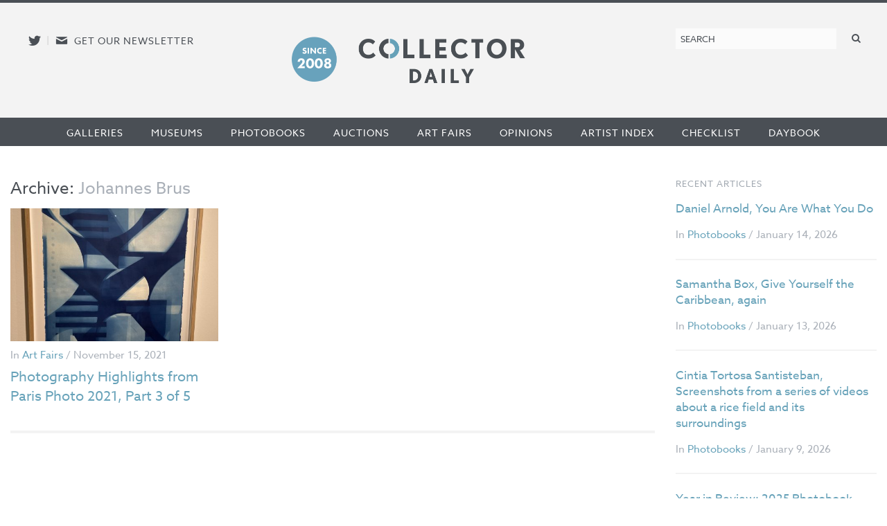

--- FILE ---
content_type: text/html; charset=utf-8
request_url: https://www.google.com/recaptcha/api2/anchor?ar=1&k=6LfZPLYiAAAAAO09NhJgRUW80uVy-Fd-fpk4iFD-&co=aHR0cHM6Ly9jb2xsZWN0b3JkYWlseS5jb206NDQz&hl=en&v=PoyoqOPhxBO7pBk68S4YbpHZ&size=compact&anchor-ms=20000&execute-ms=30000&cb=yh1sqcieq1qi
body_size: 49517
content:
<!DOCTYPE HTML><html dir="ltr" lang="en"><head><meta http-equiv="Content-Type" content="text/html; charset=UTF-8">
<meta http-equiv="X-UA-Compatible" content="IE=edge">
<title>reCAPTCHA</title>
<style type="text/css">
/* cyrillic-ext */
@font-face {
  font-family: 'Roboto';
  font-style: normal;
  font-weight: 400;
  font-stretch: 100%;
  src: url(//fonts.gstatic.com/s/roboto/v48/KFO7CnqEu92Fr1ME7kSn66aGLdTylUAMa3GUBHMdazTgWw.woff2) format('woff2');
  unicode-range: U+0460-052F, U+1C80-1C8A, U+20B4, U+2DE0-2DFF, U+A640-A69F, U+FE2E-FE2F;
}
/* cyrillic */
@font-face {
  font-family: 'Roboto';
  font-style: normal;
  font-weight: 400;
  font-stretch: 100%;
  src: url(//fonts.gstatic.com/s/roboto/v48/KFO7CnqEu92Fr1ME7kSn66aGLdTylUAMa3iUBHMdazTgWw.woff2) format('woff2');
  unicode-range: U+0301, U+0400-045F, U+0490-0491, U+04B0-04B1, U+2116;
}
/* greek-ext */
@font-face {
  font-family: 'Roboto';
  font-style: normal;
  font-weight: 400;
  font-stretch: 100%;
  src: url(//fonts.gstatic.com/s/roboto/v48/KFO7CnqEu92Fr1ME7kSn66aGLdTylUAMa3CUBHMdazTgWw.woff2) format('woff2');
  unicode-range: U+1F00-1FFF;
}
/* greek */
@font-face {
  font-family: 'Roboto';
  font-style: normal;
  font-weight: 400;
  font-stretch: 100%;
  src: url(//fonts.gstatic.com/s/roboto/v48/KFO7CnqEu92Fr1ME7kSn66aGLdTylUAMa3-UBHMdazTgWw.woff2) format('woff2');
  unicode-range: U+0370-0377, U+037A-037F, U+0384-038A, U+038C, U+038E-03A1, U+03A3-03FF;
}
/* math */
@font-face {
  font-family: 'Roboto';
  font-style: normal;
  font-weight: 400;
  font-stretch: 100%;
  src: url(//fonts.gstatic.com/s/roboto/v48/KFO7CnqEu92Fr1ME7kSn66aGLdTylUAMawCUBHMdazTgWw.woff2) format('woff2');
  unicode-range: U+0302-0303, U+0305, U+0307-0308, U+0310, U+0312, U+0315, U+031A, U+0326-0327, U+032C, U+032F-0330, U+0332-0333, U+0338, U+033A, U+0346, U+034D, U+0391-03A1, U+03A3-03A9, U+03B1-03C9, U+03D1, U+03D5-03D6, U+03F0-03F1, U+03F4-03F5, U+2016-2017, U+2034-2038, U+203C, U+2040, U+2043, U+2047, U+2050, U+2057, U+205F, U+2070-2071, U+2074-208E, U+2090-209C, U+20D0-20DC, U+20E1, U+20E5-20EF, U+2100-2112, U+2114-2115, U+2117-2121, U+2123-214F, U+2190, U+2192, U+2194-21AE, U+21B0-21E5, U+21F1-21F2, U+21F4-2211, U+2213-2214, U+2216-22FF, U+2308-230B, U+2310, U+2319, U+231C-2321, U+2336-237A, U+237C, U+2395, U+239B-23B7, U+23D0, U+23DC-23E1, U+2474-2475, U+25AF, U+25B3, U+25B7, U+25BD, U+25C1, U+25CA, U+25CC, U+25FB, U+266D-266F, U+27C0-27FF, U+2900-2AFF, U+2B0E-2B11, U+2B30-2B4C, U+2BFE, U+3030, U+FF5B, U+FF5D, U+1D400-1D7FF, U+1EE00-1EEFF;
}
/* symbols */
@font-face {
  font-family: 'Roboto';
  font-style: normal;
  font-weight: 400;
  font-stretch: 100%;
  src: url(//fonts.gstatic.com/s/roboto/v48/KFO7CnqEu92Fr1ME7kSn66aGLdTylUAMaxKUBHMdazTgWw.woff2) format('woff2');
  unicode-range: U+0001-000C, U+000E-001F, U+007F-009F, U+20DD-20E0, U+20E2-20E4, U+2150-218F, U+2190, U+2192, U+2194-2199, U+21AF, U+21E6-21F0, U+21F3, U+2218-2219, U+2299, U+22C4-22C6, U+2300-243F, U+2440-244A, U+2460-24FF, U+25A0-27BF, U+2800-28FF, U+2921-2922, U+2981, U+29BF, U+29EB, U+2B00-2BFF, U+4DC0-4DFF, U+FFF9-FFFB, U+10140-1018E, U+10190-1019C, U+101A0, U+101D0-101FD, U+102E0-102FB, U+10E60-10E7E, U+1D2C0-1D2D3, U+1D2E0-1D37F, U+1F000-1F0FF, U+1F100-1F1AD, U+1F1E6-1F1FF, U+1F30D-1F30F, U+1F315, U+1F31C, U+1F31E, U+1F320-1F32C, U+1F336, U+1F378, U+1F37D, U+1F382, U+1F393-1F39F, U+1F3A7-1F3A8, U+1F3AC-1F3AF, U+1F3C2, U+1F3C4-1F3C6, U+1F3CA-1F3CE, U+1F3D4-1F3E0, U+1F3ED, U+1F3F1-1F3F3, U+1F3F5-1F3F7, U+1F408, U+1F415, U+1F41F, U+1F426, U+1F43F, U+1F441-1F442, U+1F444, U+1F446-1F449, U+1F44C-1F44E, U+1F453, U+1F46A, U+1F47D, U+1F4A3, U+1F4B0, U+1F4B3, U+1F4B9, U+1F4BB, U+1F4BF, U+1F4C8-1F4CB, U+1F4D6, U+1F4DA, U+1F4DF, U+1F4E3-1F4E6, U+1F4EA-1F4ED, U+1F4F7, U+1F4F9-1F4FB, U+1F4FD-1F4FE, U+1F503, U+1F507-1F50B, U+1F50D, U+1F512-1F513, U+1F53E-1F54A, U+1F54F-1F5FA, U+1F610, U+1F650-1F67F, U+1F687, U+1F68D, U+1F691, U+1F694, U+1F698, U+1F6AD, U+1F6B2, U+1F6B9-1F6BA, U+1F6BC, U+1F6C6-1F6CF, U+1F6D3-1F6D7, U+1F6E0-1F6EA, U+1F6F0-1F6F3, U+1F6F7-1F6FC, U+1F700-1F7FF, U+1F800-1F80B, U+1F810-1F847, U+1F850-1F859, U+1F860-1F887, U+1F890-1F8AD, U+1F8B0-1F8BB, U+1F8C0-1F8C1, U+1F900-1F90B, U+1F93B, U+1F946, U+1F984, U+1F996, U+1F9E9, U+1FA00-1FA6F, U+1FA70-1FA7C, U+1FA80-1FA89, U+1FA8F-1FAC6, U+1FACE-1FADC, U+1FADF-1FAE9, U+1FAF0-1FAF8, U+1FB00-1FBFF;
}
/* vietnamese */
@font-face {
  font-family: 'Roboto';
  font-style: normal;
  font-weight: 400;
  font-stretch: 100%;
  src: url(//fonts.gstatic.com/s/roboto/v48/KFO7CnqEu92Fr1ME7kSn66aGLdTylUAMa3OUBHMdazTgWw.woff2) format('woff2');
  unicode-range: U+0102-0103, U+0110-0111, U+0128-0129, U+0168-0169, U+01A0-01A1, U+01AF-01B0, U+0300-0301, U+0303-0304, U+0308-0309, U+0323, U+0329, U+1EA0-1EF9, U+20AB;
}
/* latin-ext */
@font-face {
  font-family: 'Roboto';
  font-style: normal;
  font-weight: 400;
  font-stretch: 100%;
  src: url(//fonts.gstatic.com/s/roboto/v48/KFO7CnqEu92Fr1ME7kSn66aGLdTylUAMa3KUBHMdazTgWw.woff2) format('woff2');
  unicode-range: U+0100-02BA, U+02BD-02C5, U+02C7-02CC, U+02CE-02D7, U+02DD-02FF, U+0304, U+0308, U+0329, U+1D00-1DBF, U+1E00-1E9F, U+1EF2-1EFF, U+2020, U+20A0-20AB, U+20AD-20C0, U+2113, U+2C60-2C7F, U+A720-A7FF;
}
/* latin */
@font-face {
  font-family: 'Roboto';
  font-style: normal;
  font-weight: 400;
  font-stretch: 100%;
  src: url(//fonts.gstatic.com/s/roboto/v48/KFO7CnqEu92Fr1ME7kSn66aGLdTylUAMa3yUBHMdazQ.woff2) format('woff2');
  unicode-range: U+0000-00FF, U+0131, U+0152-0153, U+02BB-02BC, U+02C6, U+02DA, U+02DC, U+0304, U+0308, U+0329, U+2000-206F, U+20AC, U+2122, U+2191, U+2193, U+2212, U+2215, U+FEFF, U+FFFD;
}
/* cyrillic-ext */
@font-face {
  font-family: 'Roboto';
  font-style: normal;
  font-weight: 500;
  font-stretch: 100%;
  src: url(//fonts.gstatic.com/s/roboto/v48/KFO7CnqEu92Fr1ME7kSn66aGLdTylUAMa3GUBHMdazTgWw.woff2) format('woff2');
  unicode-range: U+0460-052F, U+1C80-1C8A, U+20B4, U+2DE0-2DFF, U+A640-A69F, U+FE2E-FE2F;
}
/* cyrillic */
@font-face {
  font-family: 'Roboto';
  font-style: normal;
  font-weight: 500;
  font-stretch: 100%;
  src: url(//fonts.gstatic.com/s/roboto/v48/KFO7CnqEu92Fr1ME7kSn66aGLdTylUAMa3iUBHMdazTgWw.woff2) format('woff2');
  unicode-range: U+0301, U+0400-045F, U+0490-0491, U+04B0-04B1, U+2116;
}
/* greek-ext */
@font-face {
  font-family: 'Roboto';
  font-style: normal;
  font-weight: 500;
  font-stretch: 100%;
  src: url(//fonts.gstatic.com/s/roboto/v48/KFO7CnqEu92Fr1ME7kSn66aGLdTylUAMa3CUBHMdazTgWw.woff2) format('woff2');
  unicode-range: U+1F00-1FFF;
}
/* greek */
@font-face {
  font-family: 'Roboto';
  font-style: normal;
  font-weight: 500;
  font-stretch: 100%;
  src: url(//fonts.gstatic.com/s/roboto/v48/KFO7CnqEu92Fr1ME7kSn66aGLdTylUAMa3-UBHMdazTgWw.woff2) format('woff2');
  unicode-range: U+0370-0377, U+037A-037F, U+0384-038A, U+038C, U+038E-03A1, U+03A3-03FF;
}
/* math */
@font-face {
  font-family: 'Roboto';
  font-style: normal;
  font-weight: 500;
  font-stretch: 100%;
  src: url(//fonts.gstatic.com/s/roboto/v48/KFO7CnqEu92Fr1ME7kSn66aGLdTylUAMawCUBHMdazTgWw.woff2) format('woff2');
  unicode-range: U+0302-0303, U+0305, U+0307-0308, U+0310, U+0312, U+0315, U+031A, U+0326-0327, U+032C, U+032F-0330, U+0332-0333, U+0338, U+033A, U+0346, U+034D, U+0391-03A1, U+03A3-03A9, U+03B1-03C9, U+03D1, U+03D5-03D6, U+03F0-03F1, U+03F4-03F5, U+2016-2017, U+2034-2038, U+203C, U+2040, U+2043, U+2047, U+2050, U+2057, U+205F, U+2070-2071, U+2074-208E, U+2090-209C, U+20D0-20DC, U+20E1, U+20E5-20EF, U+2100-2112, U+2114-2115, U+2117-2121, U+2123-214F, U+2190, U+2192, U+2194-21AE, U+21B0-21E5, U+21F1-21F2, U+21F4-2211, U+2213-2214, U+2216-22FF, U+2308-230B, U+2310, U+2319, U+231C-2321, U+2336-237A, U+237C, U+2395, U+239B-23B7, U+23D0, U+23DC-23E1, U+2474-2475, U+25AF, U+25B3, U+25B7, U+25BD, U+25C1, U+25CA, U+25CC, U+25FB, U+266D-266F, U+27C0-27FF, U+2900-2AFF, U+2B0E-2B11, U+2B30-2B4C, U+2BFE, U+3030, U+FF5B, U+FF5D, U+1D400-1D7FF, U+1EE00-1EEFF;
}
/* symbols */
@font-face {
  font-family: 'Roboto';
  font-style: normal;
  font-weight: 500;
  font-stretch: 100%;
  src: url(//fonts.gstatic.com/s/roboto/v48/KFO7CnqEu92Fr1ME7kSn66aGLdTylUAMaxKUBHMdazTgWw.woff2) format('woff2');
  unicode-range: U+0001-000C, U+000E-001F, U+007F-009F, U+20DD-20E0, U+20E2-20E4, U+2150-218F, U+2190, U+2192, U+2194-2199, U+21AF, U+21E6-21F0, U+21F3, U+2218-2219, U+2299, U+22C4-22C6, U+2300-243F, U+2440-244A, U+2460-24FF, U+25A0-27BF, U+2800-28FF, U+2921-2922, U+2981, U+29BF, U+29EB, U+2B00-2BFF, U+4DC0-4DFF, U+FFF9-FFFB, U+10140-1018E, U+10190-1019C, U+101A0, U+101D0-101FD, U+102E0-102FB, U+10E60-10E7E, U+1D2C0-1D2D3, U+1D2E0-1D37F, U+1F000-1F0FF, U+1F100-1F1AD, U+1F1E6-1F1FF, U+1F30D-1F30F, U+1F315, U+1F31C, U+1F31E, U+1F320-1F32C, U+1F336, U+1F378, U+1F37D, U+1F382, U+1F393-1F39F, U+1F3A7-1F3A8, U+1F3AC-1F3AF, U+1F3C2, U+1F3C4-1F3C6, U+1F3CA-1F3CE, U+1F3D4-1F3E0, U+1F3ED, U+1F3F1-1F3F3, U+1F3F5-1F3F7, U+1F408, U+1F415, U+1F41F, U+1F426, U+1F43F, U+1F441-1F442, U+1F444, U+1F446-1F449, U+1F44C-1F44E, U+1F453, U+1F46A, U+1F47D, U+1F4A3, U+1F4B0, U+1F4B3, U+1F4B9, U+1F4BB, U+1F4BF, U+1F4C8-1F4CB, U+1F4D6, U+1F4DA, U+1F4DF, U+1F4E3-1F4E6, U+1F4EA-1F4ED, U+1F4F7, U+1F4F9-1F4FB, U+1F4FD-1F4FE, U+1F503, U+1F507-1F50B, U+1F50D, U+1F512-1F513, U+1F53E-1F54A, U+1F54F-1F5FA, U+1F610, U+1F650-1F67F, U+1F687, U+1F68D, U+1F691, U+1F694, U+1F698, U+1F6AD, U+1F6B2, U+1F6B9-1F6BA, U+1F6BC, U+1F6C6-1F6CF, U+1F6D3-1F6D7, U+1F6E0-1F6EA, U+1F6F0-1F6F3, U+1F6F7-1F6FC, U+1F700-1F7FF, U+1F800-1F80B, U+1F810-1F847, U+1F850-1F859, U+1F860-1F887, U+1F890-1F8AD, U+1F8B0-1F8BB, U+1F8C0-1F8C1, U+1F900-1F90B, U+1F93B, U+1F946, U+1F984, U+1F996, U+1F9E9, U+1FA00-1FA6F, U+1FA70-1FA7C, U+1FA80-1FA89, U+1FA8F-1FAC6, U+1FACE-1FADC, U+1FADF-1FAE9, U+1FAF0-1FAF8, U+1FB00-1FBFF;
}
/* vietnamese */
@font-face {
  font-family: 'Roboto';
  font-style: normal;
  font-weight: 500;
  font-stretch: 100%;
  src: url(//fonts.gstatic.com/s/roboto/v48/KFO7CnqEu92Fr1ME7kSn66aGLdTylUAMa3OUBHMdazTgWw.woff2) format('woff2');
  unicode-range: U+0102-0103, U+0110-0111, U+0128-0129, U+0168-0169, U+01A0-01A1, U+01AF-01B0, U+0300-0301, U+0303-0304, U+0308-0309, U+0323, U+0329, U+1EA0-1EF9, U+20AB;
}
/* latin-ext */
@font-face {
  font-family: 'Roboto';
  font-style: normal;
  font-weight: 500;
  font-stretch: 100%;
  src: url(//fonts.gstatic.com/s/roboto/v48/KFO7CnqEu92Fr1ME7kSn66aGLdTylUAMa3KUBHMdazTgWw.woff2) format('woff2');
  unicode-range: U+0100-02BA, U+02BD-02C5, U+02C7-02CC, U+02CE-02D7, U+02DD-02FF, U+0304, U+0308, U+0329, U+1D00-1DBF, U+1E00-1E9F, U+1EF2-1EFF, U+2020, U+20A0-20AB, U+20AD-20C0, U+2113, U+2C60-2C7F, U+A720-A7FF;
}
/* latin */
@font-face {
  font-family: 'Roboto';
  font-style: normal;
  font-weight: 500;
  font-stretch: 100%;
  src: url(//fonts.gstatic.com/s/roboto/v48/KFO7CnqEu92Fr1ME7kSn66aGLdTylUAMa3yUBHMdazQ.woff2) format('woff2');
  unicode-range: U+0000-00FF, U+0131, U+0152-0153, U+02BB-02BC, U+02C6, U+02DA, U+02DC, U+0304, U+0308, U+0329, U+2000-206F, U+20AC, U+2122, U+2191, U+2193, U+2212, U+2215, U+FEFF, U+FFFD;
}
/* cyrillic-ext */
@font-face {
  font-family: 'Roboto';
  font-style: normal;
  font-weight: 900;
  font-stretch: 100%;
  src: url(//fonts.gstatic.com/s/roboto/v48/KFO7CnqEu92Fr1ME7kSn66aGLdTylUAMa3GUBHMdazTgWw.woff2) format('woff2');
  unicode-range: U+0460-052F, U+1C80-1C8A, U+20B4, U+2DE0-2DFF, U+A640-A69F, U+FE2E-FE2F;
}
/* cyrillic */
@font-face {
  font-family: 'Roboto';
  font-style: normal;
  font-weight: 900;
  font-stretch: 100%;
  src: url(//fonts.gstatic.com/s/roboto/v48/KFO7CnqEu92Fr1ME7kSn66aGLdTylUAMa3iUBHMdazTgWw.woff2) format('woff2');
  unicode-range: U+0301, U+0400-045F, U+0490-0491, U+04B0-04B1, U+2116;
}
/* greek-ext */
@font-face {
  font-family: 'Roboto';
  font-style: normal;
  font-weight: 900;
  font-stretch: 100%;
  src: url(//fonts.gstatic.com/s/roboto/v48/KFO7CnqEu92Fr1ME7kSn66aGLdTylUAMa3CUBHMdazTgWw.woff2) format('woff2');
  unicode-range: U+1F00-1FFF;
}
/* greek */
@font-face {
  font-family: 'Roboto';
  font-style: normal;
  font-weight: 900;
  font-stretch: 100%;
  src: url(//fonts.gstatic.com/s/roboto/v48/KFO7CnqEu92Fr1ME7kSn66aGLdTylUAMa3-UBHMdazTgWw.woff2) format('woff2');
  unicode-range: U+0370-0377, U+037A-037F, U+0384-038A, U+038C, U+038E-03A1, U+03A3-03FF;
}
/* math */
@font-face {
  font-family: 'Roboto';
  font-style: normal;
  font-weight: 900;
  font-stretch: 100%;
  src: url(//fonts.gstatic.com/s/roboto/v48/KFO7CnqEu92Fr1ME7kSn66aGLdTylUAMawCUBHMdazTgWw.woff2) format('woff2');
  unicode-range: U+0302-0303, U+0305, U+0307-0308, U+0310, U+0312, U+0315, U+031A, U+0326-0327, U+032C, U+032F-0330, U+0332-0333, U+0338, U+033A, U+0346, U+034D, U+0391-03A1, U+03A3-03A9, U+03B1-03C9, U+03D1, U+03D5-03D6, U+03F0-03F1, U+03F4-03F5, U+2016-2017, U+2034-2038, U+203C, U+2040, U+2043, U+2047, U+2050, U+2057, U+205F, U+2070-2071, U+2074-208E, U+2090-209C, U+20D0-20DC, U+20E1, U+20E5-20EF, U+2100-2112, U+2114-2115, U+2117-2121, U+2123-214F, U+2190, U+2192, U+2194-21AE, U+21B0-21E5, U+21F1-21F2, U+21F4-2211, U+2213-2214, U+2216-22FF, U+2308-230B, U+2310, U+2319, U+231C-2321, U+2336-237A, U+237C, U+2395, U+239B-23B7, U+23D0, U+23DC-23E1, U+2474-2475, U+25AF, U+25B3, U+25B7, U+25BD, U+25C1, U+25CA, U+25CC, U+25FB, U+266D-266F, U+27C0-27FF, U+2900-2AFF, U+2B0E-2B11, U+2B30-2B4C, U+2BFE, U+3030, U+FF5B, U+FF5D, U+1D400-1D7FF, U+1EE00-1EEFF;
}
/* symbols */
@font-face {
  font-family: 'Roboto';
  font-style: normal;
  font-weight: 900;
  font-stretch: 100%;
  src: url(//fonts.gstatic.com/s/roboto/v48/KFO7CnqEu92Fr1ME7kSn66aGLdTylUAMaxKUBHMdazTgWw.woff2) format('woff2');
  unicode-range: U+0001-000C, U+000E-001F, U+007F-009F, U+20DD-20E0, U+20E2-20E4, U+2150-218F, U+2190, U+2192, U+2194-2199, U+21AF, U+21E6-21F0, U+21F3, U+2218-2219, U+2299, U+22C4-22C6, U+2300-243F, U+2440-244A, U+2460-24FF, U+25A0-27BF, U+2800-28FF, U+2921-2922, U+2981, U+29BF, U+29EB, U+2B00-2BFF, U+4DC0-4DFF, U+FFF9-FFFB, U+10140-1018E, U+10190-1019C, U+101A0, U+101D0-101FD, U+102E0-102FB, U+10E60-10E7E, U+1D2C0-1D2D3, U+1D2E0-1D37F, U+1F000-1F0FF, U+1F100-1F1AD, U+1F1E6-1F1FF, U+1F30D-1F30F, U+1F315, U+1F31C, U+1F31E, U+1F320-1F32C, U+1F336, U+1F378, U+1F37D, U+1F382, U+1F393-1F39F, U+1F3A7-1F3A8, U+1F3AC-1F3AF, U+1F3C2, U+1F3C4-1F3C6, U+1F3CA-1F3CE, U+1F3D4-1F3E0, U+1F3ED, U+1F3F1-1F3F3, U+1F3F5-1F3F7, U+1F408, U+1F415, U+1F41F, U+1F426, U+1F43F, U+1F441-1F442, U+1F444, U+1F446-1F449, U+1F44C-1F44E, U+1F453, U+1F46A, U+1F47D, U+1F4A3, U+1F4B0, U+1F4B3, U+1F4B9, U+1F4BB, U+1F4BF, U+1F4C8-1F4CB, U+1F4D6, U+1F4DA, U+1F4DF, U+1F4E3-1F4E6, U+1F4EA-1F4ED, U+1F4F7, U+1F4F9-1F4FB, U+1F4FD-1F4FE, U+1F503, U+1F507-1F50B, U+1F50D, U+1F512-1F513, U+1F53E-1F54A, U+1F54F-1F5FA, U+1F610, U+1F650-1F67F, U+1F687, U+1F68D, U+1F691, U+1F694, U+1F698, U+1F6AD, U+1F6B2, U+1F6B9-1F6BA, U+1F6BC, U+1F6C6-1F6CF, U+1F6D3-1F6D7, U+1F6E0-1F6EA, U+1F6F0-1F6F3, U+1F6F7-1F6FC, U+1F700-1F7FF, U+1F800-1F80B, U+1F810-1F847, U+1F850-1F859, U+1F860-1F887, U+1F890-1F8AD, U+1F8B0-1F8BB, U+1F8C0-1F8C1, U+1F900-1F90B, U+1F93B, U+1F946, U+1F984, U+1F996, U+1F9E9, U+1FA00-1FA6F, U+1FA70-1FA7C, U+1FA80-1FA89, U+1FA8F-1FAC6, U+1FACE-1FADC, U+1FADF-1FAE9, U+1FAF0-1FAF8, U+1FB00-1FBFF;
}
/* vietnamese */
@font-face {
  font-family: 'Roboto';
  font-style: normal;
  font-weight: 900;
  font-stretch: 100%;
  src: url(//fonts.gstatic.com/s/roboto/v48/KFO7CnqEu92Fr1ME7kSn66aGLdTylUAMa3OUBHMdazTgWw.woff2) format('woff2');
  unicode-range: U+0102-0103, U+0110-0111, U+0128-0129, U+0168-0169, U+01A0-01A1, U+01AF-01B0, U+0300-0301, U+0303-0304, U+0308-0309, U+0323, U+0329, U+1EA0-1EF9, U+20AB;
}
/* latin-ext */
@font-face {
  font-family: 'Roboto';
  font-style: normal;
  font-weight: 900;
  font-stretch: 100%;
  src: url(//fonts.gstatic.com/s/roboto/v48/KFO7CnqEu92Fr1ME7kSn66aGLdTylUAMa3KUBHMdazTgWw.woff2) format('woff2');
  unicode-range: U+0100-02BA, U+02BD-02C5, U+02C7-02CC, U+02CE-02D7, U+02DD-02FF, U+0304, U+0308, U+0329, U+1D00-1DBF, U+1E00-1E9F, U+1EF2-1EFF, U+2020, U+20A0-20AB, U+20AD-20C0, U+2113, U+2C60-2C7F, U+A720-A7FF;
}
/* latin */
@font-face {
  font-family: 'Roboto';
  font-style: normal;
  font-weight: 900;
  font-stretch: 100%;
  src: url(//fonts.gstatic.com/s/roboto/v48/KFO7CnqEu92Fr1ME7kSn66aGLdTylUAMa3yUBHMdazQ.woff2) format('woff2');
  unicode-range: U+0000-00FF, U+0131, U+0152-0153, U+02BB-02BC, U+02C6, U+02DA, U+02DC, U+0304, U+0308, U+0329, U+2000-206F, U+20AC, U+2122, U+2191, U+2193, U+2212, U+2215, U+FEFF, U+FFFD;
}

</style>
<link rel="stylesheet" type="text/css" href="https://www.gstatic.com/recaptcha/releases/PoyoqOPhxBO7pBk68S4YbpHZ/styles__ltr.css">
<script nonce="orfNwd4Q2s2Kvu3Hs4DcpA" type="text/javascript">window['__recaptcha_api'] = 'https://www.google.com/recaptcha/api2/';</script>
<script type="text/javascript" src="https://www.gstatic.com/recaptcha/releases/PoyoqOPhxBO7pBk68S4YbpHZ/recaptcha__en.js" nonce="orfNwd4Q2s2Kvu3Hs4DcpA">
      
    </script></head>
<body><div id="rc-anchor-alert" class="rc-anchor-alert"></div>
<input type="hidden" id="recaptcha-token" value="[base64]">
<script type="text/javascript" nonce="orfNwd4Q2s2Kvu3Hs4DcpA">
      recaptcha.anchor.Main.init("[\x22ainput\x22,[\x22bgdata\x22,\x22\x22,\[base64]/[base64]/bmV3IFpbdF0obVswXSk6Sz09Mj9uZXcgWlt0XShtWzBdLG1bMV0pOks9PTM/bmV3IFpbdF0obVswXSxtWzFdLG1bMl0pOks9PTQ/[base64]/[base64]/[base64]/[base64]/[base64]/[base64]/[base64]/[base64]/[base64]/[base64]/[base64]/[base64]/[base64]/[base64]\\u003d\\u003d\x22,\[base64]\\u003d\x22,\x22ZcOPTcOQwqtgw7rDizMww67DkcKyWCXCvsKPw6p2wq7CtcKrFcOEYlnCvinDrS/Co2vCjTTDoX5rwp5Wwo3DnsOLw7kuwpE5IcOINyVCw6PClsOww6HDsE5xw54Rw7LCksO4w41JQ0XCvMKZV8OAw5Evw4LClcKpKsKbL3tqw6MNLHUtw5rDsXXDqgTCgsKXw4IuJlnDuMKYJ8OYwq1uN3bDgcKuMsKtw7fCosO7YcKXBjMEdcOaJAMMwq/[base64]/LMOBwpTCgMKcwq0zPcKfW8OjW8KGw7cjTMOKFSAaCMK4PgLDl8Oow6FNDcOrDCbDg8KBworDvcKTwrVeVlB2LAYZwo/[base64]/fmlBH8O3KE1Gw5PCrlcOOXhZR3RWbXIwacKxVMKywrIGFMOeEsOPEMK9HsO2IsOpJMKvE8Odw7AEwpYjVsO6w7hTVQMmIEJ0AMKhfT9GJ0tnwqTDl8O/w4Fqw6R8w4AMwqNnODp/b3XDs8Kzw7AwenTDjMOzaMKaw77Dk8O+QMKgTDvDuFnCugM5wrHClsOoTDfChMOiTsKCwo4Vw5TDqi8wwo1KJlkwwr7DqlnCn8OZH8Olw5/Dg8OBwr7CugPDicKlfMOuwrQMwpHDlMKDw7TCsMKyY8KqZ3l9bcKnNSbDiDzDocKrO8OQwqHDmsOZAR87wrvDvsOVwqQ6w4PCuRfDpsO1w5PDvsO6w6DCt8O+w400BStjFh/[base64]/DgF0Zw6DDlWzDgF98BC3DghXDt8Obwp8Fw6LDnMKOHcO+FAlsZ8OBwpYhDkHDsMKdGsOXwpPDihd6bcOww4QEVcKHw6U0XwlIwppcw5bDlU5rfMOPw6DCqMO1JcKkw59Iwr5Gwplmw7BQIQgJwonCkMKtCATCqD08esOYOMOWMsKGw5oBECzCncOow4rCq8O/w7nCqA7ChAPDsTfDklfCjDPCq8OqwqPDgUrCg11GS8KOwojClEXCiH3Cqxs0w4Ajw6LDoMKEw7fCsAgCc8Kxw4PDk8K0JMOlw5zDn8OTw6rCgiJWw4VYwqltw4kCwqzCrgBxw5J1HWjDpsOcMDvDph3CocOOHcOPw7tOw5QAZ8K0wo/[base64]/Dg1VuW3bDpUfDhkVew4nCixZycMOXJWfCgULCrDZ2RC3Du8Olw5ZAbcKXH8K8wpBbwpgWwpccUGM0wofDp8K8wrXCs0lHwpLDmXAQcz9/[base64]/DgHLCghbDtWfCgy/DhMKdWcK+dAgmw6I9GShXw4QDw7AvJMKrCCMFQXEhDB0ZwpDCuE7DqSjCtMOww4YNwpwIw7zDoMKHw69PZsOlwqnDnsOgPQ/Cu27DjMKVwrAewr8mw6IdMDzCtVJdw48AUTLClsOPMMOfdF7CrkEcMMOwwpkTVk0pNcOmw6LCrw4gwo7DvMKmw5vDrsOcNT10W8KkwrzCjMOXdjHCrcOLw43CogXCjsOewp/ClMKBwpxKLjDCksKFX8O1DQ/Cj8K6w4TCkT0Jw4TDgXwPw53DsFk4w5jCm8KjwrQrw7EDwpHClMKzXMOmw4DDrQNEw7kMwp1Ew4PDj8Kbw5s0w5ZNC8K9IgzDuALCocOmw4hmw65Bw55lwokJXVtrCcK9RcKgwos7bVjDqXPChMONFlVuUMKNFW1Lw5ovw6bCisOdw4/CkMO3FMKkXMOve1fDrMKDL8KBw5LCjcOlC8Oow6TCsXPDkUrDiSbDhx8xJMKSGMONdyTDr8KKLlonw7/Cuj/Cm0oIwp/DksOMw4khw6zCucOICcKyGMODM8KIw7kyZhPCmW0aWQjCrcKhfzk/LcKlwqkpwqUqScOww7pIw6BcwqIRZsOcOMOmw59vTjRGw5pqw5vCkcOWYsOxRTbCr8OGw7tHw6PDj8KvRcOUw6nCocOUw4Mrw6jClMOXImfDkmkFwqPDgcOrQ0xaLsKbHR3CrMKlwq54wrbDmsO/wrRLwonDsmAPw6d2w6cXwo04VDvCv3nCuUfCmnLDgcKFN3LCsF8SQcKFSGPCj8Obw4s1Px95dEpZI8Opw4/Cs8O/KWXDqD0aD3kaLiPCvn4IBw9iWy0PDMKTCnjDp8OaMcKmwq3DiMKhfH58fTnClsOfcMKlw67DsXrDslnDi8OfwqHCtRp+PMK3wrjDkSXCu0/CisKOwprCgMOqYFFTHFHDsEENIGJRJcK7w63ChTJSMhRASSbCq8KVT8OzUsOuM8KofsOBwpxoDyPDgcOKDQvDv8K4w4ouFMOZw4NqwozDkVlqwoHCt3gIIMO/LcOzV8Oif3PCvlTDkiMCwo/[base64]/CuRdAwofCikBjYwzCvnXDgThhw4t/CsOkMCpuw68/EVNEwrDCrg7DucOGw50FCMOxX8O6PMKwwrofJ8KOwq3CucKlTMOaw6vCmcOxG3TDncK7w7h7N1HCoS7DiyYfDcOaYlQZw7HCpH/[base64]/[base64]/DsMOyw7LCtiogwqzDt3Nzw6TCiihMw5EETcKVwq14HsK1w7I+RgM1w4jCp1lwIzQfcMKTwrdwSjFxDMK5EWvCgcKVFQjCtMKdTMKcA3jDiMKkw4NUI8KEw7RQwozDgWJHw5/[base64]/anPCmFLDhR8ewpDDq8OjRAZ0w5NuCEfDhMONw4DDiELDrRPDmW7CqcK0wq0Sw7YOw4vDs2/ChcKLJcKEw71BOy9sw7JIwo1yag9dUsKhw596woDDiSwfwrzDunvChX7CiUNJwo3CrMKWw7fCiDVhw5Zcw7kyD8OHwprDkMKAwpLCn8O7V2Y7wqDCmsKYeS/DksONw6Qhw4TCv8K+w6FGcknDvcKfNg7CosORwrd7djVTw5ZgBcOSw7jCucOTLVofw5AlYMO3w7lVOCNmw5pIcEHDjsKGa0vDumsrS8O5wp/ChMOZwp7DisOXw794w7zDr8KqwqpnwozDucOxwqHDpsO0RDZkw47CisOSwpbDpRw7ZwFMw4/[base64]/wqB0KcO7KUdSIcKERcKoBsO8Cy7CrHcdw7HDngolw4Eww6ocw7zDpxYAFMKkwpzDtHRnw4TCjlHDjsK3UmzChMOTbEEiTVFRX8KEwqXDjSDCocOKw4rCoWbDn8OyF3HDhT8RwpBfw742worCusKuw5svMMK3Gg/CkB/DuR7CvhzCmgA5w4/CisK7HCpNw48lR8KowoYtTsOyWURcTMOsD8OkXMO9wqTCvT/CmUptVMOHfynDucOdwrbDrjJEwplPFcK8E8OYw7HChTRpw5bDrlJww7bCjsKWwpjDu8OYwp3Cg1DDrAZ/w5HCnyHCg8KJJGQ/w5DCqsK7LXzCu8Klw6sbTWrDpnnCmsK3worDiDMDwpPDqQTCisOBw7gywrIhw43DuxUYOMKlw7XDnWYvO8KebsKjBQjDmcKwaiHCjMOZw4NswoVKEzjChsKlwosbU8Kww796OMO+bcK/b8K1BSwBw6I1w4MZwofDp13CqiHCvMOnw4jCqcKdPMKhw5fClC/Cj8OIUcOReF8VNn8DGMKnw57Csho/wqLCnU/CgSHCuilJw6HDscKSw6FBMlUfwpPCj2XDrsOQFVItwrZhPsKCwqRqwpZGwoXDjUvDrRF+w6Fhw6BPw5XDqsOgwpTDosKIw4Q7ZsKnw47Chz7Dr8KSThnChy/Cl8OrGF3CiMK/e2rDnMO0wpMsKB0UwqjDpEAGUcKpfcOPwoDCsxvCmsK9VcOCwqfDnQVXKxTChSvDtsKZwr1Aw7nCm8K3wpnDsDvDusK/w5vCrjFzwonCvgfDr8KGBi85Wh3DnMOSc3rDu8Kvw6Vzw5DCuldXw7Fcw7DDilDDpsO4w7rCp8OuHsOSW8O+IMOFA8K5w55SbsOfw6XDgklLaMOfPcKhP8OIZsKWH1jClMO8wrp5RxzCl33Dk8ODwpHDjQlTwqJXwrTDjyHCnXVAwofCvMKLwq/DuB5dw6l3ScKiMcOgw4VoTsKLbxk/w4rDnCDDqsKOw5QxPcKofhY+w5d1wqEjFmHDpikbwo8bwpUQworCkijCrSpfw67DiQYiOXXCkVVVwqrCg1HCvmzDoMKgWWgAw5HCjAvDiTfDi8O1w7bDiMK2w7Vtw51+Sz/DsUk/[base64]/w7R7wrBywovCjwR5wrnCmDU9IcK9wqJNwonDs8OAw7IywoF/[base64]/wrIxQFl/[base64]/Dlh7CncOsT2VJwrlrdW/DrsKWLMK4w5dXw75vw4fDk8Kxw7tJwoXCpcOnwq3CrRx9RzXCp8OJwq7DonI9w55nwrnDikJQwrLDomfDrMKowrMhw6nDtMKzwo4IQcKZXMKgwrXCu8K1w7Q2CFs8wooFw67Clj7Dlw0DUmcCKHTDr8KrTcK/w7p5UMODfcKiYQoVZcO0JjYFwrxGwoZCb8KVCMObwoDCqCbDoC89R8KawonDpzU6VsKeBsOdcnQaw7DDhMOVCVjDnMKGw4oYczfDg8KXw55KVsK5TQrDhW5uwoJuw4DDn8ObX8OqwpXCpMK6wpzCu3Nyw63DjcKdPw3DrMKWw7d/K8KdMWUCEsOPVcO/w67CqE8/BMKVdsKyw4zDhz7ChMOxIcOvKiHDiMK9AsKKwpEvQH5FbcOGIcKEw6DCl8Kbw65IasKSLMOhw4t3w73Dm8K+MELDhTUQw5FNJHJ3w4DDiSHCs8OWUF9vwrgHF1XDpsO+wonCrcOOwoHDhcKNwq3DuSg1wrDCp2/[base64]/CqUjCtMKEwo0VwqLCi8Ovwqsfw5nDv8ONw6nDvcO4Z8KoMVrCt2ITwq3Co8KSwo5kwrTDp8Okw6cnHRvDmMORw5QFwoMmwpXDti9Zw6A8wrbDp0VVwrYCN1PCtsKiw4EWE30MwqHCoMKiC157GcKow6xIw6BsdApbVsOpwoc/O1xCYS4WwpNFRMOkw4ACwocuw7PCvsKFw6ZbAMK1VCjDtcKTw6TCssKgwodNG8KvA8Ozw5zCv0IzP8OXwq3DhMKlw4RfwqnCgH9JTcKlQhI/GcOFwp8aPsO4BcOiAFDCqCxJOMKzCRLDmcO0DxHCqcKQwqTDu8KLDMOWwpzDrl/ChsO+wqrDjDDDkGHDjcOSTcK+wpo0YUwJw5YaLUYSwovCu8OPw4PDg8Kgw4fCnsK8wop5W8OTw67CocOAw7YZbSPDi3guAGQ6w5kQw49GwrXCqG/Dun47NCXDqcO8e33CpBbDrcK2MBvCnsKcw63CrMKtIFtTKX1yfsKkw40VJjDChnoPw4LDhURdw5Yvwp/Cs8OlIcOkw7/DpsKrGFfCj8OnBMKgwoJlwqvDkMKRG3jDjnw5w4TDo2YoZ8KHe2xDw4nDjMO2w7zCg8KOKi/[base64]/CgMK4XiUiSWnCmFDDrcKqwqlSSDpFw4HDgjgcNFnCr3fDmA0JCDfCocK4TcOHEwpVwqZ6EMKpw7sqDXoKWMK0w6fCucKKVzpMw7vCp8KLL3tWTMOfOcKWLB/CiDQkwpPDn8OcwrdZLxXCksKyJsKKLnnCkCXDl8K/Zhc8GhzCusODwpMpwoU/[base64]/[base64]/DhU7DjGjDgMK0w6tyw4fCtsO5w693Ky/Chh7DhkZew5A4LEfCjEbDoMKww55SW2gFw7fDrsKxw7nDqsOdMgkgwpwuwqBfBWJgZcKacwfDs8Otw7rCj8KBwp/DrMO2wpjCunHCtsODDArCgS8PFGtxwqfDl8O0GcKHCsKFMGbDssKiwooTAsKGHn5SdcKJEsKJFV/Dn2jDvcO5wo7DpcOdDMOGwpzDmMOuw63Dv2Y1w7oZw6AYYGgue1l3wpXDoCPChmDCiVHCv2rDjzrCr2/DssKNwoERIhXCr05MW8Ogwpkkw5HDscKtwodiw4c7OMKfHcOXwqQaDMKewr3CqMK/w6Jiw5opw5Y/[base64]/WsOODT7CpcKHIMOdWA7CuMOywqhPH8OTXMOzwqFsXcKNecOowrZtw5dNwrzCjsO+w5rCmmrDr8K5w54vLMKVGsOeV8OIEjrChsKFc1ZrKU1aw4kjwpPChsO0wpQgwp3CiiZzwq7Ct8OdwojDjMO5wpvCmMKvYMK/GsKueTs+V8O/[base64]/Do8Kmbm1lwrIMw6XClGbDlVHDuMKKw7gmHWTDjlnDk8KZQMORCMK3acKAOXPDgHx0wpRuYMOYAwN1ehIZwoTCgcKoA2vDncOTwrvDksOLe146WTLDvcOtXsOsZh8eCm1rwrXCozpbw4TDqsKHBSURw47CqsKewq5PwokGw6/CpB5nwqgtRy9Gw4DDkMKrwq7Ck07DtR8ccMKWAMOPwozDrsOLw5kUGXdZXRwfacOiVMK0HcO5Jn/[base64]/CvAVlHxQXKMK6DMKaw71VwrN+YcK8QHxewqLDi07DhnzDvcK+w4fDk8KiwoUbw5ZCG8Okw57Ck8K/[base64]/wrvDvsOfw65Gw5jCongWM1vCmMK1w5rDtBnDnMOvwpEyDMOOX8O1RMKkw5l2w5/DqnTDsR7CnH3DmQvDqT7DlMOdwrZYw5TCkcOywrpywpNJwp9swoMpwqPCk8KRehrCvQDCow3CkMOsdcOhXsOGDcOHbMOBOcKEMFlAQgrDhMK8EMOYw7NRMQUOHMOvwr9aDsOoOcOcF8K6wo/DjMONwpIqOMOnEibCpRnDuU7Ds2/CmE5PwqUfQHoiQ8K+woLDi0DDhDYJw5jDt2XDksOIKMKpwpNawqnDn8KzwowAwqrCuMK0w71ew7ZUw5DCisOvw4/[base64]/DnsKHWBvCsMOWw6DClMKxwpnCp8Kvwp44wqXCjkXCuWfCgULDrsKsFDHDkMOnJsKhV8OZEXc2woDCm2/CgxQlw6HDkcOIwqV8bsKAMRgoMsKTw5g+w6XCm8OXHcKQIj9TwprDmGvDmG8wDBnDnMOVwpBnw7t3wrLChVLCuMOnYcO8wpYnNcOyBMKBw5bDgEIwEcOmS1vChA/DpD8vHcK2w6jDt0QJdcKawoQQDsOBXjDCj8KOMMKLQ8O8GQzCs8O5GcOENHoSTDDDm8K0A8Kiwoh7I2puw60tdsKnw4fDhcOFMMKiwoh2QWrDgUTCsW5VOcKEL8Olw4vDrT3DmcKLFMKBDXjCuMObMUAXQznChS/Cn8Oxw6XDsXXDhkNvw7BNfgEGVl5sR8KYwq7DohfCsTjDsMO7w7Y2woEvwpcBZcKWTsOrw6U8Ij8JPQrDg0gjTMO/wqB6w6DChsOJVcK/woXCtMKLwq/CicOuBsKpwoVeFsOpwqDCuMKqwpzCpMO8wrEaCMKcfsOmw6HDp8K3w7duwrzDn8OFRDsEOyJcw45bFWEPw5gKw6pOb3LCmcKLw5I8wotTZhXChsKOazXCqyQoworDmMKNXyfDhQ4uw7TCpsK/w6DCjsORwrQcwroOAGAodMOhw5vDhUnCimFjACvDmsOvI8KBworCiMOzw7PCmMKlwpXCslUHw5x9AcKmF8OSw6fCuT0owqUBEcKyD8KdwozDo8OqwoUAHMOWwolIBsKaWlRSw7DCksK+wq3DrhARcXlSE8K2wq7DrhR2w50/DsOgwpt1H8KNw4nDo3YUwqoTwrBNwocjwpDCok/CpcKSOyjCu2nDjsOZJWTCo8K/Qx7CqMOKVkMuw7PCpWHDs8OyVcKFTT/[base64]/DusKxw6kew5DDoEtnwrU2wqpiQS7Dr8O8FcOrwqDCgMKZdMOjUMOKFRRoGghkFilIwr7CoTTCrFgsMDPDkcKLBGzCt8KsWW/ChCEjU8KITQDDqsKIwqTDukERfcKPWMOtwoAMwrrCk8OZfB1uwrbDucOOwrg2ZgPCqcK0wpRvwo/CgcOJCMOlfwMLwoHClcOTw5d+wrTCg3fDlwpNV8K2wqkZPjM9WsKvC8OJwq/DssK9w7nCoMKZw6xkwrPCh8OTNsO6X8OuQhzCisOvwoNkwpU3wpURYQPCuHPCiCV4M8OsSHPDisKkEsKXEH7CiMKeQcOrWwfDhcOAQ13DuQnCr8K/GMKuK2zDqsKISEUoXEtJQsO0Nx0Ew4d5BsO6wqRIwo/CuVgew67Dl8ORw7zCscK5MMKOansjMg0yRiHDoMORGktPUMKGd0XCjMOMw7zDrFo+w6/[base64]/Cq1bCszXDrcKLwojCgMKTwq/ClStuM8KiRyjDo8KGwqN0NUbDh0DDsX/Dn8KMwpTDiMOCw7V5ChLDryjCn006F8KJwr/CtS3DuWzDrD57LcKzwpYmEQ4wHcKOwpoMw4bCpsOhw7FQwoLCkRQGwqPCsUzCusKhwrBOZELCpnDDhHvCu0vDvsOewplMwoLCt1RDIsKCaBvCkx11AyDCsyvDk8OTw6fCp8OXwq/DohPClkYRW8K7wovCh8OtecKnw7xiwofDhMKawrULwpgXw6gNB8O/wrIXS8Ocw7Iaw5dsPcKvw7lqw4fDtWRiwoTCvcKDa2zCrSY/aD7DgcOJc8OVw4jCssOcw5E0LGzDtsOww7vCjcK/XcKmckHCpXEWw6pOw4rDlMKZwoTCtsOVaMKQw5YswrV4wozDvcOuYUwydX0Ew5Vowqwfw7LCrMKSw7/CkgvDmjXCsMOKUhjDiMKVXcOTa8KVecK4ZADCp8OBwoo0woXChmk3RyXCgcKAw6EsV8K9cUrClgXDkH41wodLTy8Rwq81fsKWQHXCrS/CisOlw7ZQwpA4w7rDu2jDtsKrwr1+wqhVwrVGwqQ1Tz/ClsKmwqQNO8K9TcOIw55BVAd9bkUEAMKMw7Yzw4XDnU0bwrfDmWQKfMKjAcKic8KATcOtw6JKD8O3w4cewprCvypfw7EBK8K4wpYUfzkewow7NGLDpDhDwpJZIMOUw7jChMOJBWd6wp5HRAPChEjDqsKkw4BXwoMBw5PCu0LCisOJw4bDvsO/[base64]/DmMKpdMKKw7bDo8OOWFUuN8OfHMOPwqnCpnzDjMKval/Ck8OnSCHDncOEVRJtwppAwoYBwpbCiAnCrcOxw5M+UsORD8OdHMK6bsOQQMO0SMK6OcKywoQ6wpQhw4c7wqZXBcKmY0/DrcKHYhBlWg8qX8OFWcOxQsKNwrdGaFTClkrCs3XDn8Oqw7ZAYTPCr8O4wpbCkMKXwrDCjcKIwqRdfMODZU1RwrzCvcOXbQHCmF5tVMKIJlLDucKJwoBTFsKlwrpKw5DDgcKrLhoyw4rCkcKsIk4rw6fClw/[base64]/wrPCjFRpwo0aC8Kqw6YawrF4wqLCvCbDj8OBUn7CqcOVRi7DgcOXeEF+CsOPf8KswonCh8OGw7bDnx8JIUvDtsKDwrxhwp7DpUrCoMKrw77DuMOzwo5sw7vDosKNfwjDvz10CBfDpSpBw7RfI1nDuhPCjcK/fRnDlMKnwo0VBSFCQcOwEMKVw7XDvcKLwrHCpGFeTlDCqMOeP8KNwqZZf3DCocKfwrTDsTU1WgrDgMOZQcKswoPCkjRLwrZMwpjCpsOfX8Oaw7rCrVjCvz4Hw7vDphNKwpbDg8KqwrjCjcKoZ8OQwrbCnnTCnEDCnCtQwp/DkHjClcK/H3QgRMO9w5PCgwk+CxvDk8OIKsK2wpnDgSTDnsOjGsOwIVgWbsO3R8KjZHIDHcKOFsKQw4LCncKKwpDCvgJowroEw7nDosOlDsKpecK8CMOoH8OsWcKlw5PDvD7DkWXDri14L8KCwp/Cv8OCwonCvsKdJsOAwp7Dmk41NWvCoSfDnThOA8KLw4HCqSrDr2ATK8Owwrg6wpM1eQHCo30PYcKmwpnCrcOmw4lpdcK/I8O7w4Fqwpp8wpzDrsKlw4oYHE3CpMK/wrIwwrUkGcOZYMKxw7HDqiIfTcOlWsOxwqnDjMKFaBBtw4jCnAHDpyzCsRNPMnYIAzDDgMOyKCoMwrrCrljCp1/Ct8KjwqbDnMKpcBLCkQjCnh9ZTXHDu0/Cmh/CqsOvGQ7CpcKCw4/[base64]/DhAzDsxHCu8ODw7FYc8OGa1VjHsKkDcK3HTJgBArCuy3DtMKNwoTCvCoKwqk2T2Y1w4gTw6xfwqPChnnCs3xvw6YqE0fCmsKRw5jCv8O8bFREaMKQQSQGwql3NMKzY8ObI8KVwq5zw5fDocKiw5Rawr52SsKRw47CsXrDsg9Xw7rCnsO/AsK3wqNeIlLClD/[base64]/CoMOrT8K/[base64]/wqfDtg3CjVTDh8OdH0vDjsOCw6jDoMO6WWzCkMKSwoUGaB/ClMK+wpIOwqfCj1ZNd3jDgAzCg8OUaibCi8KvBWRXEsOYLMKBJcOhwosrw7zCgj0pJ8KJQsO9D8KeQsO4WjnCsW7Co0jDvMKNIcOXMsKsw7p7f8KhdsOzwoYiwow+J2kmfMOjXSjCksKwwpbDj8K8w4TCsMOJF8KMdsOMWsODG8OcwopGwrbChy/CvEl2Yk3CgsKjTWXDqA4qWVLDjEAjwq0iEcOlelfCoW5CwpU2worClAfDvcKlw5RJw7Rrw7QDZWXDk8OIwqt/d35NwrbCjz7CiMOhDsOPIsOawpjCrU1KXTM6fD/CiQXCgT7DhGHDhH4LcQIPYsK5Px7CtT7CrGHCrsOIwoTDrsO7d8KtwrIVYcONGMKAw47CtFzCukoeZsKIwqJGHXhNSWsMOMOlZWrDtcOHw7w5w4Jfwr1BJHDDsyTCi8O/w5nCt0AWw5zCmkdIw4DDoR/CjSAINSXDusKew6nCv8KQwqJww5fDuT3CicOCw5bCnX7CoxTCqcOrSBxuHMKRwoFfwrnDnXV5w5VIwptPPcKAw4g2UDzCq8KRwqprwoU2YMOMM8KgwqFzwpUkw5tGw4zCmCbDicOvfi3Dpylww6vDmsO0w7xvEy/[base64]/UkQ8w5ggUsO+e0bDosKKDEdHwpfDkMOCOF16aMK+wqIKbFRFB8K9bFvCpkjDmQ1yRBrCuikkw4pFwqAhMQMPWXXDl8O/wqx6WcOlIh1kJMK4XFRCwqAQwqDDj3EBY2nDjAjDhsKhOMK0wpfCtmYqQcOywpkWVsKsGwDDtXUJekILJEPCjMODw5zDtcKmwpPDpMOVecK9Umw1w7LCnWZ1wrdrYsKga3XCi8KAwpDCh8Osw7fDmMOKJsKZK8Kqw5/ClwzCvMKDw5RxYBpEwpzCncKXWMOcZcK2BsK1w6sdAhtHZjofEEzCpyPCm1PCgcOaw6zCunXDgMO+esKnQcKqOBYNwpkSPnVYwr0WwozDkMOawrZsFAHDh8K4w4jCi0nDl8ODwpxjXsKnwptoD8OiZx/CqVZ0wodrFXHDhjzDijfCvMO3bMOYMU7Cv8K8wozDrVsGw4HCk8OewrjCncO4WcOwFldMDsKmw6Z6WGjCuFXCoQXDmMOPMnAEwrpJfCRHU8KQworCssOqRk/CjXAIRSFcYGDDnA0LPCHDhnbDnTxCMX/[base64]/DnMOVVsOPNCUNwo5xBHbCm8OcN8OFw7F2wq8uw5NHwo/DjcKEwrjDhkspbH/DrcOmw4TDucOxwobCtwx6wrYKw6/[base64]/w646wo/DqcK1w4MyL8OwwpzCtg/CrwzDjR/Cv8KawoJGw7zDssOGY8OjMMKNwpYHwrMmOj/[base64]/[base64]/[base64]/CusOVwooFDsKLSEUWw4A+w57DhsKVw5MXw78Kw6rCg8Onw6PCqcOpw6cde1/DlkDClg0Ww5dewr9lw4jDnRoCwr8FDcKMc8OEwoTCmxJKQsKCNcOlwr5Kwp5Twr42w5/[base64]/[base64]/ClFANNsKLc8KoKMOvwpZ3ccKww6XDu8KyL0TCvsKqwrFAdsK4QlIewr5MEcO0cDolBHEbw6kORRl4FsORZ8OdFMOkwqfDpsOmw6B1w7w0ZcO8wqN/F0kdwp/DjVYYG8OVRmkkwofDlMOTw4hkw5DCgsKMfMOfw6vDuhnClsOnNsO+w5rDhF/ClwjCjcOewpU/w5DDli3Ck8KJDcOdOmnCl8OFKcOkdMOQw5cuwqlnw7s4PWLCh2jDmTPCtsOrJ3lHMGPCnm0iwpUKQADDvMK9PwhBPMKcw6Iww63Cux7Cr8OZw6h0w5PDrcOowpRnKsO8wo1nwrfDmMO+dG7CnDrDiMKxwoplVyrDn8OiPC7DgMOHUsKgaSZOcMK+wqfDmMKKGg/DvcOZwpEhZ0TDq8OrKjLCvcK+W1jDvMKYwoxOwqnDhFfDtBhSw7QiOcOVwr5dw5RAK8OyW1RSTkkbeMOgZFhbaMOew4sieB/DohzCnAdcDAIiw4bDqcKDd8K1wqJCWsKXw7V0bQvDiFDClE14wo5Bw4fCuTfCj8K/w4/[base64]/Cl8ORwrxldnEtGhzDlgfCpAvCnMKmYsKGwrjCtAUEwrbCmMKDdMKyG8OCwolBS8O2HmsOE8OcwppwdyB8NsOsw55YJzxiw5XDg2Mhw6zDpcKICsO1S23Dun5hflDDkjpFQcKySMKQDcK9wpbDtsKkcC81CMO3XDrDi8KRwr5wYUs4ScOLGxVew6nCkcKZZsK6AMOLw5/CiMO5PcKyZsKew6TCosO/wrptw5fCvW8hRytxTMKgc8KUaHXDjcOFw5FxImUZwoPDlMOlYcOtBDHDrsOpYSBrw5k8DsKaEMKRwpo0w7krKMOww4B7wp0zwoXDmsOsBhUWGMObTxzCjFzCv8OUwqRDwoEXwrdgw7bDqMKKw4bDj2HCsBDDocOmM8KjJj8lUHXDgEzChMKzIyRbWDYLfUbCuGh/IVlRw4LDicKDfcKgX1RKw5HCgFHChBPDuMOcwrbCtCgve8K0wrIIVsKwfAzChw/CocK9wrtzwp3Dg1vCh8KXZWMPw7vDhsOMR8OlBsO9wrrDt0LCtmQJQGrCm8OFwoLDucKAOHzDuMOPwrXCk354ZXrCs8O9NcKxLWXDi8OqGMODEnzDl8OPLcK1firDr8O/GcOlw54Ww7VwwpzCocOBCcKaw7Z7w4x6T1/Dq8OybsKFwqjCmcOYwoVBwpPCs8OiZWg8wrHDpcOawrh9w5fDisKtw6Y5wqDDqGPDmldpMxV3w5EfwpfCuUTCnX7CsFNKZ2U+e8OYNMKjwrbClh/[base64]/[base64]/[base64]/[base64]/wofDgMKRLGfCgEo6wrHDix/CkWLCicKqwpgGwqTCpErCiwVIMsO1w7fCgsOyISfCk8OVwpEIw4/ClSHCr8KHLsO/wpLChsK5wqohBcOCeMOXw6XDrGTCqMO5woHCv0/DmTAgVMOOfMK4Q8KXw4c8worDnCc0FcOsw6XCklcnJcONwovDv8KABMK2w6vDo8Oow4dddXNnwrQIP8K7w5/DmD1rw6jDi0/CjgzDi8Krw40KN8KAwp5Udy5Ew5zDikphSGAfdsKhZMO3aSfCmXLCulUlIxsOw4bCsXgRccKEDsOoNx3DjklFE8KXw6wCcsK9w6ZPUsKgw7fChkwqAVlLOHgFIcKtwrfDk8KWa8Ovw6Ruw5rCigLCtRBIw5/[base64]/CocKfw4x+Kh3DqAjCkcOnKMOEOQTCjTV9w4N/[base64]/[base64]/[base64]/w6HCg1/CswV6GD7CjcOwMmLCiMK3bsOFwrIlwpjCt01rwrsMw5FFwqLCm8OjSTzCkcO+wrXChxfCgcO9wojDlcK7T8OSw4nCsThqMsOWw54gK3oWw5nDjTfCqXRbCl/Dkw7CmWVaFMOZC0InwoMXwqhKwp/CoETDpyrCksKffzJ+QcOJdSnDsX0pLn4KwqHDjcK1ME1kUMKvRsK/[base64]/w6/Cj8Ohw5LCmMKpN8KqIDFMw7R7PULClMOdwrE6wp/DjijCo3jDkcOIdsO+woAww5NKQE3CqFrDjRZHbC/Cg3/DvcKHKDfDkgYmw43ChcO+w7nCkWpHw5ZBElbCtytFwo/DqcOiKsONTgcYFkHCmgXCu8OswqXDi8OMwrLDucOSwq50w4DClMOFcSUWwoNJwoPCmXPDrcOiw4gjQcOrw7YFFMK0w7xlwrQIJWzCucKMAMK0SMOcwr3DhcOSwpBYR1Icw4HDsWJ5bHvCuMOnJzROwq/DhMKywoIxRcONGH9HWcKyO8OlwrvCoMKXG8OOwq/[base64]/w4PCjFPDpyfCocKcw47CgnZudMOAw6/CicOScMKVwrcgwrHDvsOYGcKZRsOgwrHDsMOVNREGw70seMKlJcOswqrDqsKDOWVETsKoMsOrw6tSw6nDusOwJMO/[base64]/[base64]/[base64]/w7XChm/[base64]/T8KbRB7Dq8ObOGtowqLDvsKJZ1fClT8awq/DnXlzNHgjGx07wqJ/IgBKw4jDgy9Cfz7CnQ/CiMKjw7g3w4zCk8OhGcO8w4YJw7jCsQRLwo7Dg0fDigBUw4Nrw7tsPMKDM8KOBsKjwoVGwo/CrnZfw6nDmjRvwroww6pJI8O0w44RLsKjdcOswp5IHsKZOWzCjgTCjcOaw5U6G8Omw5zDhH/DoMOBcsO/I8KSwqcgCwBSwr1cwqPCrMOiw5JTw6l0Lm4COSHDssKubcKzw5zCtMKww7dMwqQOKMOPGnjCpMKgw6bCtcKEwoAlLsKQewnCl8KlwrPCo3dYEcKOMCbDjnjCosOuDHQjw75uKsOswpvCqCRuN1xAwr/CtgnDvMKnw5TCiTnCsMOhDBHDrlwcw6lDw77Ct1XDtMOQwrzCusOPY3wqUMO/ckttw7zCrsK8TRsFw5pIworDssKJXUgWLsKVwqAnEsOcOCclwprDkMOGwpB1ScOaYsKcwqoKw7AAZsOdw4suw6LCocO9AnjCicKtw5s6w5Bgw5bCgMOkKlJnOMO3BMKlNV7DoyHDvcOqwqkIwq06wp/CnGAqM2zCq8O2w7nDiMO6wrXDsiIqMhsbw6ERwrHCjn0hUHvClXLDrcOFwpXDuxjCpcOFEU3Cg8KlfjXDh8OPw4kBYMOaw7HCmkvDrMO/K8KtQ8OUwprDvBfCk8KLSMORw5nDvjJ8w5V/Y8OcwqjDv0UAwp08wr/DmmjDr2Ykw4DChmXDsRkWVMKIHRbCu1spIsKZPV4UIMKeO8KwTTXCjznCjcOzWEBEw50ewr4TEcKjwrTCs8KtSyLClsO7w7dfw6g7w5wlaDbDtcKkwqsRwrPCtD3CjTLDosO5JcKoEjpMAW8Pw67DoU85w73Do8OXwozDlycWMUXCn8KgA8KPwrhaaEE/VcK2GsOmATtDa3bDocObQUM6wq5LwrZgNcKMw4vDuMOPEMOvw4giUsOCwq7CjT/DvgxLZE9wC8Kvw7EIw5BmT2s8w4XCu2HCmsOwCcO7eSbCgMOmw4oAw5NNJsOOLXnDhFzCrsKcw5VTW8O4JXkMw7/Ci8O1w4Fjw6/DqcK9TMKzERUOwpVSOW9zwqtuwrbCtivDiTHCu8KiwqTDsMK0ZirDnsK2UG9iw4rCjxQrw78abiwZw4jDsMKNw4jDq8K/cMK8wrbCm8O1dMO8UcKqNcONwqkEacOqM8KdKcOUGUfCnU/CiCzCnMOuOxXCgMKUeGnDmcOQOMKrFMK7NMO6wrDDghTCosOGw5MIVsKOZcOYBW4OdsOBwoDCisOjw6cJwofCqj/CpsOCZHTChcK7fwJUwonDg8KkwokbwprChwbCjMOPw4J+wrDCm8KZHMKHw7kufnMrCnzDpMK0B8KuwojCvGrDrcKzwqDDrMKxwobDhm8GcCfCjibCnXQaIitFwrAHB8KYP3t/w7HCnz/Dk3vChMK/BsKewpocYcOcwpHCnHfDv24iw6bCusO7WlATwrTCglp2PcKIFHPDp8OTLcOTwpklwo0Mwqw1w6vDhAXCo8Kew4Amw6DCj8KRw69yQDXCvwjCnMOXw7pqw7fCv2zCosOawpTCiHxbR8KxwoV3w60Mw7NMYkHDkShzbxHDr8OAwrnCiGBawoAgw68swo3ClMOPcMK/EFbDsMONw5LDqMOfJMKsaS7Cjw5uaMKPA0lEwofDuHDDusKdwr5zCxAow64Mw7LCuMO1wpLDsMKLw5sHIcOuw49rwq/DiMOxFcK6woE6RBDCrx3Cs8O7woDDgzARwphyV8KbwrPClsO0ecO4w6Ffw7fCgmd5MzYHWk4JPALCtsOnwrJDCkXDvsOIOxvCmWxrwo7DvcKBwpzDrcKeSABePBV4HwwTZnTDkMOFZCgGwo7DkyXDisO+G1xRw4gFwr8NwofDq8Kgw4BCR3xjB8O/TTgxw58vIcKaPDPCsMO1wp9swrPDvcOjScK8wqvCpWLClGMPwqLDncOPw5nDjF3DlMObwrHCkMOYBcKUJMK7YsK7wpDCi8O1CcKYwqrCtsOMwoh5GTLDoSXCoxpnwoNMEMOgw718FcOtwrN2acKZGcOGwocGw75WBAjCjMKWSzfDtTPCpB/[base64]/[base64]/ChiwNwofCj18jGMOmOsOGcFgjwrTDpDBTw5cNGAoQFXgUJsKxYl0Yw6UQw7LCjzsoalfCoDLCl8KjSFoJwpJuwqtnN8OMLEt6w6LDm8KFw5MTw5vDiEzDo8OtJBw8VTZNw7U8R8KZw53DlQNnwqDCrjIGWmDDm8Ojw4DCscO2wooywonDh21/[base64]/DsRR+EMORw4I5wpjCkxnDnynDgMKgwo1TIE0kEcKPEhDCvcOSH17DhsOaw4hGwo0qGMO+w6VoQMO6dyJiBsOiw4fDshdEw4nCnwvDjWbCrX/[base64]/DgxjDtsKywpXCoG/CkCbCucK5XsONZsO1wqEiwqxWGcK2wpBUTsKIw611w4vDhmHCoGIoZEbCuWY0FsKHwrPDmsO6eGrCr1xPwq8zw4xqwo3CkBdVZH3DpcOtwrEzwqTDl8KDw7JNdAFAwqDDt8O3wpXDm8KWwoQzXMONw7XDsMK1a8OVK8OGI08F\x22],null,[\x22conf\x22,null,\x226LfZPLYiAAAAAO09NhJgRUW80uVy-Fd-fpk4iFD-\x22,0,null,null,null,1,[16,21,125,63,73,95,87,41,43,42,83,102,105,109,121],[1017145,565],0,null,null,null,null,0,null,0,1,700,1,null,0,\x22CvYBEg8I8ajhFRgAOgZUOU5CNWISDwjmjuIVGAA6BlFCb29IYxIPCPeI5jcYADoGb2lsZURkEg8I8M3jFRgBOgZmSVZJaGISDwjiyqA3GAE6BmdMTkNIYxIPCN6/tzcYADoGZWF6dTZkEg8I2NKBMhgAOgZBcTc3dmYSDgi45ZQyGAE6BVFCT0QwEg8I0tuVNxgAOgZmZmFXQWUSDwiV2JQyGAA6BlBxNjBuZBIPCMXziDcYADoGYVhvaWFjEg8IjcqGMhgBOgZPd040dGYSDgiK/Yg3GAA6BU1mSUk0GhkIAxIVHRTwl+M3Dv++pQYZxJ0JGZzijAIZ\x22,0,1,null,null,1,null,0,0,null,null,null,0],\x22https://collectordaily.com:443\x22,null,[2,1,1],null,null,null,0,3600,[\x22https://www.google.com/intl/en/policies/privacy/\x22,\x22https://www.google.com/intl/en/policies/terms/\x22],\x22BmfD60eFZNFT87Zsv9NVx1cQwG/6tWt+w8/nifeL+88\\u003d\x22,0,0,null,1,1768427301031,0,0,[222,90,69],null,[40,127,30],\x22RC-p4hnji8rjuRcQw\x22,null,null,null,null,null,\x220dAFcWeA7jcxg6LQePPdJorV_x8hl497lC55B7oqUQ3seoK24Y_jWgnwTa7j0wRp78VLOkSSPksWRNNyhw5XLdKWi4gVC80SKRnA\x22,1768510101065]");
    </script></body></html>